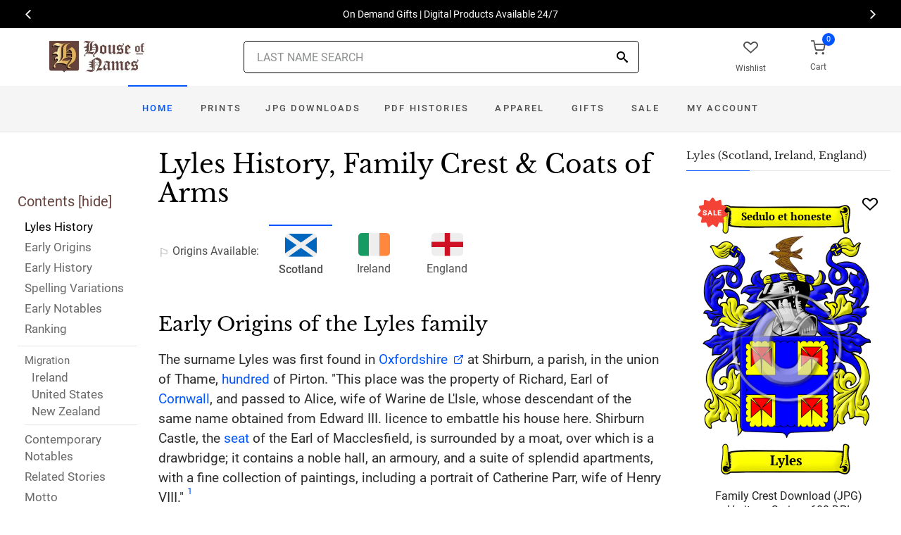

--- FILE ---
content_type: text/html; charset=utf-8
request_url: https://www.houseofnames.com/lyles-family-crest
body_size: 60179
content:
<!DOCTYPE html><html lang="en">
<head>
    <meta charset="utf-8" /><meta name="viewport" content="width=device-width, initial-scale=1" /><title>Lyles Name Meaning, Family History, Family Crest &amp; Coats of Arms</title><link rel="canonical" href="https://www.houseofnames.com/lyles-family-crest" /><meta name="distribution" content="Global" /><meta name="rating" content="General" /><meta name="language" content="EN" /><meta name="doc-type" content="Web Page" /><meta name="doc-class" content="Completed" /><meta name="copyright" content="&copy; 2004-2026 Swyrich Corporation">
        <meta name="description" content="Read the Lyles surname history and see the family crest, coat of arms for the Scottish Origin. Discover the Lyles surname history. Where did the name Lyles come from?" />
        <link rel="preload" href="/dpreview/LYLE/SC/Lyles/family-crest-coat-of-arms.png" as="image" fetchpriority="high">
    <link rel="preconnect" href="https://www.googletagmanager.com"><link rel="dns-prefetch" href="https://www.googletagmanager.com"><link rel="preload" as="font" type="font/woff2" href="/cdn/fonts/roboto-v20-latin-regular.woff2" crossorigin="anonymous"><link rel="preload" as="font" type="font/woff2" href="/cdn/fonts/roboto-v30-latin-500.woff2" crossorigin="anonymous"><link rel="preload" as="font" type="font/woff2" href="/cdn/fonts/libre-baskerville-v7-latin-regular.woff2" crossorigin="anonymous"><link rel="preload" as="font" type="font/woff2" href="/cdn/fonts/icomoon.woff2?1grn3q" crossorigin="anonymous">
        <link rel="preload" href="/cdn/css/fc-styles-v3.min.css" as="style"><link rel="stylesheet" media="screen" href="/cdn/css/fc-styles-v3.min.css"><link rel="preload" href="/cdn/js/fc-scripts-v30.min.js" nonce="mOVi0n2lj0" as="script">


    <link rel="apple-touch-icon" sizes="180x180" href="/cdn/img/apple-touch-icon.png"><link rel="icon" type="image/png" sizes="32x32" href="/cdn/img/favicon-32x32.png"><link rel="icon" type="image/png" sizes="16x16" href="/cdn/img/favicon-16x16.png"><link rel="manifest" href="/cdn/manifest.json"><link rel="mask-icon" href="/cdn/img/safari-pinned-tab.svg" color="#34549a"><meta name="theme-color" content="#ffffff"> 
    <meta property="og:title" content="Lyles Name Meaning, Family History, Family Crest & Coats of Arms" /><meta property="og:type" content="article" /><meta property="og:article:published_time" content="2000/1/1" /><meta property="og:article:modified_time" content="2024/8/9" /><meta property="og:article:tag" content="Lyles" /><meta property="og:article:tag" content="history" /><meta property="og:article:tag" content="family crest" /><meta property="og:article:tag" content="coat of arms" /><meta property="og:article:tag" content="Scottish" /><meta property="og:url" content="https://www.houseofnames.com/lyles-family-crest" /><meta property="og:site_name" content="HouseOfNames" /><meta property="og:description" content="Read the Lyles surname history and see the family crest, coat of arms for the Scottish Origin. Discover the Lyles surname history. Where did the name Lyles come from?" /><meta property="og:image" content="https://www.houseofnames.com/dpreview/LYLE/SC/Lyles/family-crest-coat-of-arms.png" /><meta property="og:image:secure_url" content="https://www.houseofnames.com/dpreview/LYLE/SC/Lyles/family-crest-coat-of-arms.png" />
    <script type="application/ld+json">[{"@context": "http://schema.org","@type": "WebSite","name": "HouseOfNames","url": "https://www.houseofnames.com","sameAs": ["https://www.facebook.com/HouseofNames","https://www.pinterest.com/HouseofNames"]}, {"@context": "http://schema.org","@type": "Organization","url": "https://www.houseofnames.com","logo": "https://www.houseofnames.com/img/logo/logo.png","contactPoint": [{"@type": "ContactPoint","telephone": "+1-888-468-7686","contactType": "customer service"}]}, {"@context": "http://schema.org","@type": "Store","image": ["https://www.houseofnames.com/img/logo/logo.png"],"@id":"https://www.houseofnames.com","name":"HouseofNames.com","address": {"@@type": "PostalAddress","streetAddress": "633 Norris Crt, Units 1 & 2","addressLocality": "Kingston","addressRegion": "ON","postalCode": "K7P2R9","addressCountry": "CA"},"url": "https://www.houseofnames.com","telephone": "+1-888-468-7686","priceRange" : "$6 - $295","openingHoursSpecification": [{"@type": "OpeningHoursSpecification","dayOfWeek": ["Monday","Tuesday","Wednesday","Thursday"],"opens": "09:00","closes": "16:30"},{"@type": "OpeningHoursSpecification","dayOfWeek": ["Friday"],"opens": "9:00","closes": "15:00"},{"@type": "OpeningHoursSpecification","dayOfWeek": ["Saturday","Sunday"],"opens": "00:00","closes": "00:00"}]}]</script>
    
</head>
<body style="margin:0">
        <span class="anchor" id="History"> </span>
    <header class="site-header navbar-sticky">
        <div class="itemH blackBg"><div id="top-owl-carousel" class="owl-carousel" data-owl-carousel="{ &quot;nav&quot;: true, &quot;dots&quot;: false, &quot;loop&quot;: true, &quot;autoplay&quot;: true, &quot;autoplayTimeout&quot;: 7000  }"></div></div>
        <div class="topbar d-flex justify-content-between container containerFc">            
            <div class="site-branding d-flex"><a class="site-logo align-self-center" href="/"><img src="/cdn/webp/img/logo/logo.webp" width="136" height="45" alt="HouseofNames"></a></div><div class="search-box-wrap d-flex"><div class="search-box-inner align-self-center"><div class="search-box d-flex" style="padding-right:80px;padding-left:80px"><div class="search-box-form"><form id="sForm" action="/search.asp" method="get" target="_top"><div class="searchIconPos"><button aria-label="Search" type="submit" class="noBgNoBdr"><i class="icon-search1"></i></button></div><input class="form-control" type="search" id="s" name="s" autocomplete="off" placeholder="LAST NAME SEARCH"><div id="divSearchSuggest" class="divSuggest"></div></form></div></div></div></div>
            <div class="toolbar d-flex">
                <div class="toolbar-item hidden-on-mobile" style="border:none"><a href="/wishlist.asp"><div><div class="toolbar-wishlist"><i class="icon-heart-outlined"></i></div><span class="text-label">Wishlist</span></div></a></div><div class="toolbar-item visible-on-mobile mobile-menu-toggle" style="border:none"><a id="aMobileMenu" href="#"><div><i class="icon-menu"></i><span class="text-label">Menu</span></div></a></div><div class="toolbar-item" style="border:none"><a class="cartPreview" href="/shopcart.asp"><div><span class="cart-icon"><div class="toolbar-shopping-cart"><i class="icon-shopping-cart"></i></div><span id="cartCountPos1" class="count-label"> </span></span><span class="text-label toolbar-shopping-cart-text">Cart</span></div></a><div id="hdrCartPreviewPos1" class="toolbar-dropdown cart-dropdown widget-cart hidden-on-mobile"></div></div>
            </div>            
            <div class="mobile-menu"><nav class="slideable-menu"><ul class="menu" data-initial-height="385">			
                        <li><span><a href="/">Home</a></span></li><li><span><a href="/lyles/scottish/sale">Sale</a></span></li><li class="has-children printsM"><span><a href="/lyles/scottish/ps/prints">Prints</a><span class="sub-menu-toggle"></span></span></li><li class="has-children jpgDownloadsM"><span><a href="/lyles/scottish/ps/jpg-products">JPG Downloads</a><span class="sub-menu-toggle"></span></span></li><li class="has-children pdfDownloadsM"><span><a href="/lyles/scottish/ps/pdf-products">PDF Histories</a><span class="sub-menu-toggle"></span></span></li><li class="has-children apparelM"><span><a href="/lyles/scottish/ps/apparel">Apparel</a><span class="sub-menu-toggle"></span></span></li><li class="has-children giftsM"><span><a href="/lyles/scottish/gifts">Gifts</a><span class="sub-menu-toggle"></span></span></li><li class="has-children myAccountM"><span><a href="/account-login.asp">Account</a><span class="sub-menu-toggle"></span></span></li>
                    </ul></nav>
            </div>
        </div>
        <div class="navbar" style="margin:0;padding:0;">
            <div class="toolbar" style="position:absolute;left:20px;top:10px;width:136px;height:45px"><div class="toolbar-inner"><div id="logoScrolled"><a href="/"><img src="/cdn/webp/img/logo/logo.webp" width="116" height="38" alt="HouseofNames"></a></div></div></div>
            <nav class="site-menu"><ul>
                    <li class="has-megamenu active homeD homeW"><a class="homeW" href="/">Home</a></li><li class="has-megamenu headD printsD printsW"><a class="printsW" href="/lyles/scottish/ps/prints">Prints</a></li><li class="has-megamenu headD jpgDownloadsD jpgDownloadsW"><a class="jpgDownloadsW" href="/lyles/scottish/ps/jpg-products">JPG Downloads</a></li><li class="has-megamenu headD pdfDownloadsD pdfDownloadsW"><a class="pdfDownloadsW" href="/lyles/scottish/ps/pdf-products">PDF Histories</a></li><li class="has-megamenu headD apparelD apparelW"><a class="apparelW" href="/lyles/scottish/ps/apparel">Apparel</a></li><li class="has-megamenu headD giftsD giftsW"><a class="giftsW" style="white-space:nowrap" href="/lyles/scottish/gifts">Gifts</a></li><li class="has-megamenu saleW"><a class="saleW" href="/lyles/scottish/sale">Sale</a></li><li class="has-submenu headD myAccountD myAccountW"><a class="myAccountW padTForBr" href="/account-login.asp">My <span class="mnuBr"><br /></span>Account</a></li>                    
</ul>
            </nav>
            <div class="toolbar">
                <div class="toolbar-inner">
                    <div class="toolbar-item wishlistD"><a href="/wishlist.asp"><div class="marTop5"><div class="toolbar-wishlist"><i class="icon-heart-outlined"></i></div><span class="text-label">Wishlist</span></div></a></div><div class="toolbar-item"><a class="cartPreview" href="/shopcart.asp"><div class="marTop5"><span class="cart-icon"><div class="toolbar-shopping-cart"><i class="icon-shopping-cart"></i></div><span id="cartCountPos2" class="count-label"> </span></span><span class="text-label toolbar-shopping-cart-text">Cart</span></div></a><div id="hdrCartPreviewPos2" class="toolbar-dropdown cart-dropdown widget-cart"></div></div>
                </div>
            </div>
        </div>
        <div class="d-lg-none"><div class="mobileSearchBox"><div class="mobile-search posRel"><form id="searchTermForm" action="/search.asp" method="post"><div class="searchIconPos"><button aria-label="Search" type="submit" class="noBgNoBdr"><i class="icon-search1"></i></button></div><input class="form-control" type="search" id="searchTerm" name="searchTerm" autocomplete="off" placeholder="LAST NAME SEARCH"></form></div><div id="divSearchSuggestMobile" class="divSuggest"></div></div></div>
    </header>
    
    <main role="main">
        <div class="container padding-bottom-3x padding-top-1x mb-2"><div class="row"><div class="col-xl-9 col-lg-8 linked-content-container"><div id="divContent"><div id="toggleToc" class="tocHideSpec"><div class="toc tocScrollBar" style="padding-top:60px"><div class="tocHdr">Contents [<a id="aHideToc" href="#" style="color:#65423C">hide</a>]</div><div class="tocList"><a class="tocItem0" href="#History" style="color:black">Lyles History</a><a class="tocItem1" href="#Early-Origins">Early Origins</a><a class="tocItem2" href="#Early-History">Early History</a><a class="tocItem3" href="#Spelling-Variations">Spelling Variations</a><a class="tocItem4" href="#Early-Notables">Early Notables</a><a class="tocItem5" href="#Ranking">Ranking</a><div class="tocListMig"> <hr class="tocHr"><a href="#Ireland-Migration" class="tocSect6 tocSect7 tocSect8" style="font-size:15px">Migration</a><div class="padL10"><a class="tocItem6" href="#Ireland-Migration">Ireland</a><a class="tocItem7" href="#United-States-Migration">United States</a><a class="tocItem8" href="#New-Zealand-Migration">New Zealand</a><hr class="tocHr"></div></div><a class="tocItem9" href="#Contemporary-Notables">Contemporary Notables</a><a class="tocItem10" href="#Related-Stories">Related Stories</a><a class="tocItem11" href="#Motto-Translation">Motto</a><a class="tocItem12" href="#Citations-Info">Sources</a></div></div></div><table style="width:100%;height:100%"><tr><td class="tdToc tocHideSpec"></td><td class="vTop tdPadL"><span class="toc0"><h1><a id="aShowToc" class="tocHideSpec" href="#"><img data-src="/cdn/webp/i/contents.webp" alt="Show Contents" class="lazyload imgShowToc" /></a>Lyles History, Family Crest & Coats of Arms</h1><ul class="post-meta mb-4 ul-origins"><li><i class="icon-flag"></i>Origins <span class="desktop"> Available</span>:</li><li class="curOrigin"><div><i class="icon-scottish"><span class="path1"></span><span class="path2"></span></i></div> <strong>Scotland</strong></li><li><a href="#Ireland-Migration"><div><i class="icon-irish"><span class="path1"></span><span class="path2"></span><span class="path3"></span></i></div> Ireland</a></li><li><a href="#England"><div><i class="icon-english"><span class="path1"></span><span class="path2"></span></i></div> England</a></li></ul></span><div class="d-lg-none d-xl-none"><div class="col-lg-12 text-center"><section class="widget widget-featured-posts" style="max-width:370px;margin-right:auto;margin-left:auto;"><div class="product-card"><div><div style="min-height:391px;width:247px;margin-right:auto;margin-left:auto;margin-top:20px"><div style="position:absolute;"><a href="/lyles/scottish/p/family-crest-download-heritage-series-600"><img width="247" height="392" src="/dpreview/LYLE/SC/Lyles/family-crest-coat-of-arms.png"  alt="Lyles Family Crest Download (JPG) Heritage Series - 600 DPI"></a></div></div></div><div class="wishlistPos" style="top:2%"><a href="#" class="lnk-wishlist " data-product-id="JPG-1001-600" aria-label="Wishlist"><div class="icon-heart-img"></div></a></div><div class="product-badge jpgOnSaleChristmas" style="display:none"></div><div class="product-badge jpgOnSale" style="display:none;"><div class="saleBadgePos"><div class="posAbs"><i class="icon-sale-badge"></i></div><div class="fcSaleBadgeText">SALE</div></div></div><div class="product-card-body" data-href="/lyles/scottish/p/family-crest-download-heritage-series-600"><h3 class="product-title"><a href="/lyles/scottish/p/family-crest-download-heritage-series-600">Family Crest Download (JPG) Heritage Series - 600 DPI</a></h3><h4 class="product-price jpgPrice"><div class='text-center'><div class='spinner-border text-gray-dark' style='width: 15px; height: 15px;' role='status'><span class='sr-only' data-nosnippet>Loading...</span></div></div></h4><div data-nosnippet><div class='text-center'><span class="ratingFont"><i class="icon-star-full"></i><i class="icon-star-full"></i><i class="icon-star-full"></i><i class="icon-star-full"></i><i class="icon-star-half"></i></span><label class="ratingFont">&nbsp;(344)</label></div><button data-href="/lyles/scottish/p/family-crest-download-heritage-series-600" class='btn btn-sm btn-outline-primary prodCardBtn'>CHOOSE OPTIONS</button></div></div></div></section></div></div><div class="d-lg-none d-xl-none"><div class="col-lg-12 text-center"><section class="widget widget-featured-posts fcProdMobile"><div class="product-card prodAreaMobile1 fcProdAreaMobile"><div class="text-center padT200"><div class="spinner-border text-gray-dark m-2 wh3rem" role="status"><span class="sr-only">Loading...</span></div></div></div></section></div></div><span class="anchor" id="Early-Origins"> </span><span class="toc1"><h2 class="fc pt-4">Early Origins of the Lyles family</h2></span><span class="toc1-d"><p class='text-lg'>The surname Lyles was first found in <a href='https://en.wikipedia.org/wiki/Oxfordshire' target='_blank'>Oxfordshire</a> at Shirburn, a parish, in the union of Thame, <a href='/blogs/DomesdayBook#terms'>hundred</a> of Pirton. &quot;This place was the property of Richard, Earl of <a href='/blogs/Cornwall'>Cornwall</a>, and passed to Alice, wife of Warine de L&#39;lsle, whose descendant of the same name obtained from Edward III. licence to embattle his house here. Shirburn Castle, the <a href='/blogs/family-seat'>seat</a> of the Earl of Macclesfield, is surrounded by a moat, over which is a drawbridge; it contains a noble hall, an armoury, and a suite of splendid apartments, with a fine collection of paintings, including a portrait of Catherine Parr, wife of Henry VIII.&quot; <a data-nosnippet class="sup" href="#Citations-Info" data-html="true" data-container="body" data-toggle="popover" data-placement="bottom" data-trigger="hover" title="" data-content="Lewis, Samuel, <em>A Topographical Dictionary of England.</em> Institute of Historical Research, 1848, Print." data-original-title="Citation">1</a><p class='text-lg'>The same Alice de Lisle, (note spelling change) was lady of the manor of Alwarton, in 1332. <a data-nosnippet class="sup" href="#Citations-Info" data-html="true" data-container="body" data-toggle="popover" data-placement="bottom" data-trigger="hover" title="" data-content="Hutchins, Fortescue, <em>The History of Cornwall, from the Earliest Records and Traditions to the Present Time. </em> London: William Penaluna, 1824. Print" data-original-title="Citation">2</a> &quot;The family are descended from Radulphus de Insula, <a href='/blogs/Abbreviations'>temp.</a> William the Conqueror.&quot; <a data-nosnippet class="sup" href="#Citations-Info" data-html="true" data-container="body" data-toggle="popover" data-placement="bottom" data-trigger="hover" title="" data-content="Sims, Clifford Stanley <em>The Origin and Signification of Scottish Surnames. </em>  1862. Print." data-original-title="Citation">3</a><p class='text-lg'>This name is one of the very few names that traces back to the <a href='/blogs/DomesdayBook'>Domesday Book</a> of 1086. There the Latin form of the name: Hunfridus de Insula in <a href='https://en.wikipedia.org/wiki/Warwickshire' target='_blank'>Warwickshire</a> was found. <a data-nosnippet class="sup" href="#Citations-Info" data-html="true" data-container="body" data-toggle="popover" data-placement="bottom" data-trigger="hover" title="" data-content="Williams, Dr Ann. And G.H. Martin, Eds., <em>Domesday Book A Complete Translation.</em> London: Penguin, 1992. Print.  (ISBN 0-141-00523-8)" data-original-title="Citation">4</a> Moreover, this is one of the very few forename and surname entries found there as in most cases only a surname was in use at that time. Later we found Peter de Isla in <a href='https://en.wikipedia.org/wiki/Yorkshire' target='_blank'>Yorkshire</a> in 1166 and later again, Robert del Ille was listed as a Freeman of York in 1311. <a data-nosnippet class="sup" href="#Citations-Info" data-html="true" data-container="body" data-toggle="popover" data-placement="bottom" data-trigger="hover" title="" data-content="Reaney, P.H and R.M. Wilson, <em>A Dictionary of English Surnames.</em> London: Routledge, 1991. Print. (ISBN 0-415-05737-X)" data-original-title="Citation">5</a><p class='text-lg'>&quot;Isle is a common French place-name and the surname may sometimes derive from Lille (Nord), but it may also be of English origin. Robert de Insula, Bishop of <a href='https://en.wikipedia.org/wiki/Durham' target='_blank'>Durham</a> in 1274, was the son of poor crofters at Lindisfarne and took his name from Holy Isle.&quot; <a data-nosnippet class="sup" href="#Citations-Info" data-html="true" data-container="body" data-toggle="popover" data-placement="bottom" data-trigger="hover" title="" data-content="Reaney, P.H and R.M. Wilson, <em>A Dictionary of English Surnames.</em> London: Routledge, 1991. Print. (ISBN 0-415-05737-X)" data-original-title="Citation">5</a><p class='text-lg'>Some of the family later held estates at Dibden in Southampton. &quot;The church, a very ancient structure, has been thoroughly repaired and repewed, at a cost of &#163;500, and some windows of painted glass have been inserted; it contains monuments to the Lisle family, who were lords of the manor, and of whom Lady Lisle was condemned to death by Judge Jeffries (Jeffreys).&quot; <a data-nosnippet class="sup" href="#Citations-Info" data-html="true" data-container="body" data-toggle="popover" data-placement="bottom" data-trigger="hover" title="" data-content="Lewis, Samuel, <em>A Topographical Dictionary of England.</em> Institute of Historical Research, 1848, Print." data-original-title="Citation">1</a><p class='text-lg'>Despite the aforementioned, <a href='/blogs/Scotland'>Scotland</a> has traditionally held the lion&#39;s share of the family and most people claim descent from there as &quot;a family of this name were barons of Duchal in <a href='https://en.wikipedia.org/wiki/Renfrewshire_%28historic%29' target='_blank'>Renfrewshire</a> as early as the beginning of the thirteenth century. They were of the same stock as the <a href='https://en.wikipedia.org/wiki/Northumberland' target='_blank'>Northumberland</a> family of &#39;de Insula&#39; (as the name appears in Latin) or &#39;Lisle&#39; (de Lisle, Delisle in French). The first of the name in <a href='/blogs/Scotland'>Scotland</a> appears to have been Radulphus or Ralph de Insula, a follower of the Steward, who witnessed the gift by Baldwin de Bigre, sheriff of Lanharc (Lanark), of the church of Innerkyp to the monks of Paisley, c. 1170.&quot; <a data-nosnippet class="sup" href="#Citations-Info" data-html="true" data-container="body" data-toggle="popover" data-placement="bottom" data-trigger="hover" title="" data-content="Black, George F., <em>The Surnames of Scotland Their Origin, Meaning and History.</em> New York: New York Public Library, 1946. Print. (ISBN 0-87104-172-3)" data-original-title="Citation">6</a></p></span><span class="anchor" id="Early-History"> </span><span class="toc2"><h2 class="fc pt-4">Early History of the Lyles family</h2><p class='text-lg'>This web page shows only a small excerpt of our Lyles research. Another 152 words (11 lines of text) covering the years 1058, 1296, 1610, 1617, 1632, 1659, 1664, 1685, 1716, 1767, 1788, 1790, 1795, 1797, 1801, 1805, 1809, 1810, 1825, 1831, 1849, 1853, 1857, 1865, 1875 and 1890 are included under the topic Early Lyles History in all our <a href="/lyles/scottish/p/coat-of-arms-extended-history-download-pdf">PDF Extended History products</a> and printed products wherever possible.</p></span><span class="anchor" id="Spelling-Variations"> </span><span class="toc3"><h2 class="fc pt-4">Lyles Spelling Variations</h2><p class='text-lg'><a href='/blogs/Spelling-Variations'>Spelling variations</a> of this family name include: <span style='color:black;text-shadow: 1px 0 0 currentColor;'>Lyle, Lille, Lile, Lisle, Lyall, Lyal, Lyel</span> and many more.</p></span><span class="anchor" id="Early-Notables"> </span><span class="toc4"><h2 class="fc pt-4">Early Notables of the Lyles family</h2><span class="anchor" id="England"></span><p id="EnglandPara"  class='text-lg'>Sir John Lisle (1610-1664), an English lawyer and politician who supported the Parliamentarian cause in the English Civil War, one of the Regicides of King Charles I of <a href='/blogs/England'>England</a>, he was assassinated by an agent of the crown while in exile in Switzerland; Lady Alice Lisle (1617-1685), English... <br />Another 47 words (3 lines of text) are included under the topic Early Lyles Notables in all our <a href="/lyles/scottish/p/coat-of-arms-extended-history-download-pdf">PDF Extended History products</a> and printed products wherever possible.</p></span><span class="anchor" id="Ranking"> </span><span class="toc5"><h2 class="fc pt-4">Lyles Ranking</h2><p class='text-lg'>the United States, the name Lyles is the 1,645<sup>th</sup> most popular surname with an estimated 19,896 people with that name. <a data-nosnippet class="sup" href="#Citations-Info" data-html="true" data-container="body" data-toggle="popover" data-placement="bottom" data-trigger="hover" title="" data-content="&quot;What are the 5,000 Most Common Last Names in the U.S.?&quot;. NameCensus.com, <a href='https://namecensus.com/last-names/'>https://namecensus.com/last-names/</a>" data-original-title="Citation">7</a> </p></span><span class="anchor" id="Ireland-Migration"> </span><span class="toc6"><h2 class="fc pt-4"><span class="fcHdrFlag"><i class="icon-irish"><span class="path1"></span><span class="path2"></span><span class="path3"></span></i></span> Migration of the Lyles family to Ireland</h2><p id='IrelandPara' class='text-lg'>Some of the Lyles family moved to <a href='/blogs/Ireland'>Ireland</a>, but this topic is not covered in this excerpt.<br /><span class='colorGray fsSm'>Another 76 words (5 lines of text) about their life in <a href='/blogs/Ireland'>Ireland</a> is included in all our <a href="/lyles/scottish/p/coat-of-arms-extended-history-download-pdf">PDF Extended History products</a> and printed products wherever possible.</span></p></span><div class="d-lg-none d-xl-none"><div class="col-lg-12 text-center"><section class="widget widget-featured-posts fcProdMobile"><div class="product-card prodAreaMobile2 fcProdAreaMobile"><div class="text-center padT200"><div class="spinner-border text-gray-dark m-2 wh3rem" role="status"><span class="sr-only">Loading...</span></div></div></div></section></div></div><div class="d-lg-none d-xl-none"><div class="col-lg-12 text-center"><section class="widget widget-featured-posts fcProdMobile"><div class="product-card prodAreaMobile3 fcProdAreaMobile"><div class="text-center padT200"><div class="spinner-border text-gray-dark m-2 wh3rem" role="status"><span class="sr-only">Loading...</span></div></div></div></section></div></div><div class="d-lg-none d-xl-none"><div class="col-lg-12 text-center"><section class="widget widget-featured-posts fcProdMobile"><div class="product-card prodAreaMobile4 fcProdAreaMobile"><div class="text-center padT200"><div class="spinner-border text-gray-dark m-2 wh3rem" role="status"><span class="sr-only">Loading...</span></div></div></div></section></div></div><div class="d-lg-none d-xl-none"><div class="col-lg-12 text-center"><section class="widget widget-featured-posts fcProdMobile"><div class="product-card prodAreaMobile5 fcProdAreaMobile"><div class="text-center padT200"><div class="spinner-border text-gray-dark m-2 wh3rem" role="status"><span class="sr-only">Loading...</span></div></div></div></section></div></div><span class="anchor" id="United-States-Migration"> </span><span class="toc7"><hr><a data-toggle="collapse" href="#SettlersUS" role="button" aria-expanded="true" aria-controls="SettlersUS"><h2 class="fc pt-4"><table class="w100Percent"><tr><td><span class="fcHdrFlag"><i class="icon-us"><span class="path1"></span><span class="path2"></span><span class="path3"></span><span class="path4"></span></i></span> Lyles migration to the United States </td><td class="tdHdrToggle"><span id='SettlersUSToggle' class='hdrToggle showX'>+</span></td></tr></table></h2></a><div class="show" id="SettlersUS"><br /><br /><div class="padL10"><h5 class="pt-4">Lyles Settlers in United States in the 18th Century</h5><ul><li>John Lyles, who arrived in Virginia in 1716 <a data-nosnippet href="#Citations-Info" class="sup" data-html="true" data-container="body" data-toggle="popover" data-placement="bottom" data-trigger="hover" title="" data-content="Filby, P. William, Meyer, Mary K., <em>Passenger and immigration lists index : a guide to published arrival records of about 500,000 passengers who came to the United States and Canada in the seventeenth, eighteenth, and nineteenth centuries. 1982-1985 Cumulated Supplements in Four Volumes</em> Detroit, Mich. : Gale Research Co., 1985, Print (ISBN 0-8103-1795-8)" data-original-title="Citation">8</a></li></ul><h5 class="pt-4">Lyles Settlers in United States in the 19th Century</h5><ul><li>William Lyles, who landed in South Carolina in 1811 <a data-nosnippet href="#Citations-Info" class="sup" data-html="true" data-container="body" data-toggle="popover" data-placement="bottom" data-trigger="hover" title="" data-content="Filby, P. William, Meyer, Mary K., <em>Passenger and immigration lists index : a guide to published arrival records of about 500,000 passengers who came to the United States and Canada in the seventeenth, eighteenth, and nineteenth centuries. 1982-1985 Cumulated Supplements in Four Volumes</em> Detroit, Mich. : Gale Research Co., 1985, Print (ISBN 0-8103-1795-8)" data-original-title="Citation">8</a></li><li>David Lyles, who arrived in South Carolina in 1827-1830 <a data-nosnippet href="#Citations-Info" class="sup" data-html="true" data-container="body" data-toggle="popover" data-placement="bottom" data-trigger="hover" title="" data-content="Filby, P. William, Meyer, Mary K., <em>Passenger and immigration lists index : a guide to published arrival records of about 500,000 passengers who came to the United States and Canada in the seventeenth, eighteenth, and nineteenth centuries. 1982-1985 Cumulated Supplements in Four Volumes</em> Detroit, Mich. : Gale Research Co., 1985, Print (ISBN 0-8103-1795-8)" data-original-title="Citation">8</a></li><li>J Lyles, who landed in San Francisco, California in 1850 <a data-nosnippet href="#Citations-Info" class="sup" data-html="true" data-container="body" data-toggle="popover" data-placement="bottom" data-trigger="hover" title="" data-content="Filby, P. William, Meyer, Mary K., <em>Passenger and immigration lists index : a guide to published arrival records of about 500,000 passengers who came to the United States and Canada in the seventeenth, eighteenth, and nineteenth centuries. 1982-1985 Cumulated Supplements in Four Volumes</em> Detroit, Mich. : Gale Research Co., 1985, Print (ISBN 0-8103-1795-8)" data-original-title="Citation">8</a></li></ul><h5 class="pt-4">Lyles Settlers in United States in the 20th Century</h5><ul><li>Mrs A.C. Lyles, arrived in New York in 1906 aboard the ship &quot;Majestic (1890)&quot; from Liverpool, <a href='/blogs/England'>England</a> <a data-nosnippet href="#Citations-Info" class="sup" data-html="true" data-container="body" data-toggle="popover" data-placement="bottom" data-trigger="hover" title="" data-content="<a href='/blogs/Ellis-Island'>Ellis Island</a> Search retrieved 15th November 2022. Retrieved from https://heritage.statueofliberty.org/passenger-result" data-original-title="Citation">9</a></li><li>Thomas Lyles, aged 56, originally from <a href='/blogs/England'>England</a>, arrived in New York in 1919 aboard the ship &quot;Mauretania&quot; from Southampton, <a href='/blogs/England'>England</a> <a data-nosnippet href="#Citations-Info" class="sup" data-html="true" data-container="body" data-toggle="popover" data-placement="bottom" data-trigger="hover" title="" data-content="<a href='/blogs/Ellis-Island'>Ellis Island</a> Search retrieved 15th November 2022. Retrieved from https://heritage.statueofliberty.org/passenger-result" data-original-title="Citation">9</a></li><li>Thomas Lyles, aged 56, originally from Wallington, <a href='/blogs/England'>England</a>, arrived in New York City, New York in 1920 aboard the ship &quot;Mauretania&quot; from Southampton, <a href='/blogs/England'>England</a> <a data-nosnippet href="#Citations-Info" class="sup" data-html="true" data-container="body" data-toggle="popover" data-placement="bottom" data-trigger="hover" title="" data-content="<a href='/blogs/Ellis-Island'>Ellis Island</a> Search retrieved 15th November 2022. Retrieved from https://heritage.statueofliberty.org/passenger-result" data-original-title="Citation">9</a></li><li>Evelyn Lyles, aged 25, originally from Wallington, <a href='/blogs/England'>England</a>, arrived in New York City, New York in 1920 aboard the ship &quot;Mauretania&quot; from Southampton, <a href='/blogs/England'>England</a> <a data-nosnippet href="#Citations-Info" class="sup" data-html="true" data-container="body" data-toggle="popover" data-placement="bottom" data-trigger="hover" title="" data-content="<a href='/blogs/Ellis-Island'>Ellis Island</a> Search retrieved 15th November 2022. Retrieved from https://heritage.statueofliberty.org/passenger-result" data-original-title="Citation">9</a></li><li>Clara M. Lyles, aged 31, originally from Wallington, <a href='/blogs/England'>England</a>, arrived in New York City, New York in 1920 aboard the ship &quot;Mauretania&quot; from Southampton, <a href='/blogs/England'>England</a> <a data-nosnippet href="#Citations-Info" class="sup" data-html="true" data-container="body" data-toggle="popover" data-placement="bottom" data-trigger="hover" title="" data-content="<a href='/blogs/Ellis-Island'>Ellis Island</a> Search retrieved 15th November 2022. Retrieved from https://heritage.statueofliberty.org/passenger-result" data-original-title="Citation">9</a></li></ul></div></div></span><span class="anchor" id="New-Zealand-Migration"> </span><span class="toc8"><hr><a data-toggle="collapse" href="#SettlersNZ" role="button" aria-expanded="true" aria-controls="SettlersNZ"><h2 class="fc pt-4"><table class="w100Percent"><tr><td><span class="fcHdrFlag"><i class="icon-nz"><span class="path1"></span><span class="path2"></span><span class="path3"></span><span class="path4"></span><span class="path5"></span><span class="path6"></span><span class="path7"></span><span class="path8"></span><span class="path9"></span><span class="path10"></span><span class="path11"></span><span class="path12"></span><span class="path13"></span></i></span> Lyles migration to New Zealand </td><td class="tdHdrToggle"><span id='SettlersNZToggle' class='hdrToggle showX'>+</span></td></tr></table></h2></a><div class="show" id="SettlersNZ">Emigration to New Zealand followed in the footsteps of the European explorers, such as Captain Cook (1769-70): first came sealers, whalers, missionaries, and traders. By 1838, the British New Zealand Company had begun buying land from the Maori tribes, and selling it to settlers, and, after the Treaty of Waitangi in 1840, many British families set out on the arduous six month journey from Britain to Aotearoa to start a new life. Early immigrants include: <br /><br /><div class="padL10"><h5 class="pt-4">Lyles Settlers in New Zealand in the 19th Century</h5><ul><li>Jane Lyles, aged 29, a domestic servant, who arrived in Wellington, New Zealand aboard the ship &quot;Ionic&quot; in 1884</li></ul></div></div></span><span class="anchor" id="Contemporary-Notables"> </span><span class="toc9"><hr><a data-toggle="collapse" href="#ContemporaryNotables" role="button" aria-expanded="true" aria-controls="ContemporaryNotables"><h2 class="fc pt-4"><table class="w100Percent"><tr><td>Contemporary Notables of the name Lyles (post 1700) </td><td class="tdHdrToggle"><span id='ContemporaryNotablesToggle' class='hdrToggle showX'>+</span></td></tr></table></h2></a><div class="show" id="ContemporaryNotables"><ul><li>Noah Lyles OLY (b. 1997), American professional track and field sprinter who competes in the 60 meters, 100 meters and 200 meters, one-time <a href='https://www.olympic.org/uk/index_uk.asp' target='_blank'>Olympic</a> champion and six-time world champion</li><li>Aubrey Lyles (1883-1932), American songwriter, lyricist, and vaudeville performer</li><li>Kathryn Lyles, American stage actor</li><li>Lester Everett Lyles (b. 1962), former professional American football cornerback</li><li>Nathan Jahmal Lyles (b. 1985), American football safety</li><li>Robert Lyles (b. 1961), former professional American football player</li><li>Leslie Lyles, American film actress</li><li>Andrew Craddock &quot;A.C.&quot; Lyles (1918-2013), American Golden Boots Award winning movie producer for Paramount Pictures, best known for producing many Westerns in the 1950s and 1960s</li><li>Lenny Lyles (1936-2011), professional American Football defensive back</li><li>... (Another 11 notables are available in all our <a href="/lyles/scottish/p/coat-of-arms-extended-history-download-pdf">PDF Extended History products</a> and printed products wherever possible.)</li></ul></div></span><span class="anchor" id="Related-Stories"> </span><span class="toc10" style='z-index:2'><hr><a data-toggle="collapse" href="#RelatedStories" role="button" aria-expanded="false" aria-controls="RelatedStories"><h2 class="fc pt-4"><table class="w100Percent"><tr><td>Related Stories </td><td class="tdHdrToggle"><span id='RelatedStoriesToggle' class='hdrToggle'>+</span></td></tr></table></h2></a><div class="collapse" id="RelatedStories"><ul><li><a href='/blogs/family-crest-elements'>Family Crests: Elements</a></li><li><a href="/blogs/Spelling-Variations">Spelling variations: Why the spellings of names have changed over the centuries</a></li><li><a href="/blogs/DomesdayBook">Domesday Book</a></li><li><a href="/blogs/Scotland">Scotland: home to the great Scottish clans, the northernmost country in the UK </a></li><li><a href="/blogs/Cornwall">Cornwall: in South West England, homeland of the Cornish people with their own language</a></li><li><a href="/blogs/DomesdayBook#terms">Hundred: an early Norse term typically denoting 100 households</a></li></ul></div></span><span class="anchor" id="Motto-Translation"> </span><span class="toc11"><hr><a data-toggle="collapse" href="#Motto" role="button" aria-expanded="true" aria-controls="Motto"><h2 class="fc pt-4"><table class="w100Percent"><tr><td>The Lyles Motto </td><td class="tdHdrToggle"><span id='MottoToggle' class='hdrToggle showX'>+</span></td></tr></table></h2></a><div class="show" id="Motto">The motto was originally a war cry or slogan. Mottoes first began to be shown with arms in the 14th and 15th centuries, but were not in general use until the 17th century. Thus the oldest coats of arms generally do not include a motto. Mottoes seldom form part of the grant of arms: Under most heraldic authorities, a motto is an optional component of the coat of arms, and can be added to or changed at will; many families have chosen not to display a motto.<br /><br /> <strong>Motto: </strong>Sedulo et honeste<br /><strong>Motto Translation: </strong>Diligently and honestly.<br /><br /></div></span><span class="anchor" id="Citations-Info"> </span><span class="toc12"><hr><a data-toggle="collapse" href="#Citations" role="button" aria-expanded="false" aria-controls="Citations"><h2 class="fc pt-4"><table class="w100Percent"><tr><td>Sources </td><td class="tdHdrToggle"><span id='CitationsToggle' class='hdrToggle'>+</span></td></tr></table></h2></a><div class="collapse" id="Citations"><ol class="olCitation"><li>Lewis, Samuel, <em>A Topographical Dictionary of England.</em> Institute of Historical Research, 1848, Print.</li><li>Hutchins, Fortescue, <em>The History of Cornwall, from the Earliest Records and Traditions to the Present Time. </em> London: William Penaluna, 1824. Print</li><li>Sims, Clifford Stanley <em>The Origin and Signification of Scottish Surnames. </em>  1862. Print.</li><li>Williams, Dr Ann. And G.H. Martin, Eds., <em>Domesday Book A Complete Translation.</em> London: Penguin, 1992. Print.  (ISBN 0-141-00523-8)</li><li>Reaney, P.H and R.M. Wilson, <em>A Dictionary of English Surnames.</em> London: Routledge, 1991. Print. (ISBN 0-415-05737-X)</li><li>Black, George F., <em>The Surnames of Scotland Their Origin, Meaning and History.</em> New York: New York Public Library, 1946. Print. (ISBN 0-87104-172-3)</li><li>&quot;What are the 5,000 Most Common Last Names in the U.S.?&quot;. NameCensus.com, <a href='https://namecensus.com/last-names/'>https://namecensus.com/last-names/</a></li><li>Filby, P. William, Meyer, Mary K., <em>Passenger and immigration lists index : a guide to published arrival records of about 500,000 passengers who came to the United States and Canada in the seventeenth, eighteenth, and nineteenth centuries. 1982-1985 Cumulated Supplements in Four Volumes</em> Detroit, Mich. : Gale Research Co., 1985, Print (ISBN 0-8103-1795-8)</li><li>Ellis Island Search retrieved 15th November 2022. Retrieved from https://heritage.statueofliberty.org/passenger-result</li></ol></div><hr></span><br /><a href="https://www.facebook.com/HouseofNames"><img width="158" height="30" class="lazyload" src="[data-uri]" data-src="/cdn/webp/i/facebook-likes.webp" alt="Houseofnames.com on Facebook"></a></td></tr></table></div></div><div class="col-xl-3 col-lg-4"><aside id="asidebar" class="sidebar sidebar-offcanvas position-left"><span class="sidebar-close"><i class="icon-x"></i></span><section class="widget widget-categories"><h3 class="widget-title">Lyles (Scotland, Ireland, England)</h3><div id="firstProdRight" class="product-card"><div><div style="min-height:391px;width:247px;margin-right:auto;margin-left:auto;margin-top:20px"><div style="position:absolute;"><a href="/lyles/scottish/p/family-crest-download-heritage-series-600"><img width="247" height="392" src="/dpreview/LYLE/SC/Lyles/family-crest-coat-of-arms.png"  alt="Lyles Family Crest Download (JPG) Heritage Series - 600 DPI"></a></div></div></div><div class="wishlistPos" style="top:1.5%"><a href="#" class="lnk-wishlist " data-product-id="JPG-1001-600" aria-label="Wishlist"><div class="icon-heart-img"></div></a></div><div class="product-badge jpgOnSaleChristmas" style="display:none"></div><div class="product-badge jpgOnSale" style="display:none"><div class="saleBadgePos"><div class="posAbs"><i class="icon-sale-badge"></i></div><div class="fcSaleBadgeText">SALE</div></div></div><div class="product-card-body" data-href="/lyles/scottish/p/family-crest-download-heritage-series-600"><h3 class="product-title"><a href="/lyles/scottish/p/family-crest-download-heritage-series-600">Family Crest Download (JPG) Heritage Series - 600 DPI</a></h3><h4 class="product-price jpgPrice"><div class='text-center'><div class='spinner-border text-gray-dark' style='width: 15px; height: 15px;' role='status'><span class='sr-only' data-nosnippet>Loading...</span></div></div></h4><div data-nosnippet><div class='text-center'><span class="ratingFont"><i class="icon-star-full"></i><i class="icon-star-full"></i><i class="icon-star-full"></i><i class="icon-star-full"></i><i class="icon-star-half"></i></span><label class="ratingFont">&nbsp;(344)</label></div><button data-href="/lyles/scottish/p/family-crest-download-heritage-series-600" class='btn btn-sm btn-outline-primary prodCardBtn'>CHOOSE OPTIONS</button></div></div></div></section><section class="widget widget-featured-posts"><h3 class="widget-title">Top Sellers</h3><div class="padding-bottom-2x prodAreaPadBot1"><div class="product-card"><div class="product-card prodArea1" style="height:575px;"><div class="text-center padT200"><div class="spinner-border text-gray-dark m-2 wh3rem" role="status"><span class="sr-only">Loading...</span></div></div></div></div></div><div class="padding-bottom-2x prodAreaPadBot2"><div class="product-card"><div class="product-card prodArea2" style="height:575px;"><div class="text-center padT200"><div class="spinner-border text-gray-dark m-2 wh3rem" role="status"><span class="sr-only">Loading...</span></div></div></div></div></div><div class="padding-bottom-2x prodAreaPadBot3"><div class="product-card"><div class="product-card prodArea3" style="height:575px;"><div class="text-center padT200"><div class="spinner-border text-gray-dark m-2 wh3rem" role="status"><span class="sr-only">Loading...</span></div></div></div></div></div><div class="padding-bottom-2x prodAreaPadBot4"><div class="product-card"><div class="product-card prodArea4" style="height:575px;"><div class="text-center padT200"><div class="spinner-border text-gray-dark m-2 wh3rem" role="status"><span class="sr-only">Loading...</span></div></div></div></div></div><div class="padding-bottom-2x prodAreaPadBot5"><div class="product-card"><div class="product-card prodArea5" style="height:575px;"><div class="text-center padT200"><div class="spinner-border text-gray-dark m-2 wh3rem" role="status"><span class="sr-only">Loading...</span></div></div></div></div></div></section></aside></div></div></div><script id="jsonVal" type="application/ld+json">{"t":"n","ScotlandAndEnglandSamePara":false,"lnksHoverURL":["/blogs/Spelling-Variations","https://en.wikipedia.org/wiki/Northumberland","/blogs/DomesdayBook","https://en.wikipedia.org/wiki/Warwickshire","https://en.wikipedia.org/wiki/Oxfordshire","https://en.wikipedia.org/wiki/Yorkshire","/blogs/Scotland","/blogs/Cornwall","/blogs/DomesdayBook#terms","/blogs/England","/blogs/Ireland","https://en.wikipedia.org/wiki/Durham","/blogs/Abbreviations","/blogs/family-seat"],"lnksHoverSummary":["Many of our last names in use today, cannot be found before the 17th and 18th century since the majority of them were changed. By example, the famed&nbsp;<b>William Shakespeare,</b>&nbsp;spelt his last name,&nbsp;<em>Shakespeare, Shakespere, Shakespear, Shakspere, and Shaxspere.</em>","In the North East of England <strong>Northumberland</strong> is one of 2 counties that border Scotland.&nbsp; Predominately rural county with moorland and farmland it is bordered by County Durham, Tyne and Wear (County Durham) and Cumbria (Cumberland &amp; Westmoreland) as well as a shore line in the North Sea. There is a history steeped in battles with Scotland. Rich in prehistory it has long been an English frontier zone. Most of the present county lay north of Hadrian&rsquo;s Wall during the Roman occupation, <strong>Northumberland </strong>has the most castles of any other County in England bringing tourism in to the area.&nbsp;","The <strong>Domesday Book, </strong>our earliest public record, is a unique survey of the value and ownership of lands and resources in late 11th century England. The record was compiled in 1086-1087, a mere twenty years after the Norman Conquest, at the order of William the Conqueror.","Known as the birth place of William Shakespeare in Stratford-upon-Avon, <strong>Warwickshire </strong>is located in the West Midlands region.&nbsp; Bordered by Staffordshire, Leicestershire, Worchestershire, Northamptonshire and West Midlands as well as Gloucestershire and Oxfordshire. It originally included more areas including Coventry, Solihull, Sutton Coldfield and some of Birmingham until these became part of the County of West Midlands in 1974. Other boundary changes occurred in 1844, 1888, 1891, 1909, 1911, 1928, and 1931.&nbsp; Tourism is a key part of the economy with castles and estates, country parks and the theater district in Stratford-upon-Avon including the Royal Shakespeare Theater.&nbsp;","Located between Warwickshire, Northamptonshire, Buckinghamshire, Berkshire, Wiltshire and Gloucestershire in the South East of England. <strong>Oxfordshire</strong> has major education and tourist industries with the well-known University of Oxford (founded in 1096) being considered one of the leading universities in the world. It was first recorded as a county in the 10th century, Oxford itself didn&rsquo;t form a settlement until the 8th Century.&nbsp;","This historic county of <strong>Yorkshire </strong>(County of York) is located in Northern England and is the largest in the whole England and the United Kingdom. Full of large stretches of countryside including well known Yorkshire Dales, North York Moors and the Peak District it is now surprise it was nicknamed &ldquo;God&rsquo;s own Country&rdquo;.","<strong>Scotland</strong> or in <strong>Gaelic: Alba or Alban</strong> is a country that is part of the United Kingdom. As the northernmost country of the UK, its land mass covers more than a third of the island of Great Britain","The English county of <strong>Cornwall</strong> is located in the southwest of England and as of 2019 it had a population of 568,210. The&nbsp;<strong>Cornish People</strong> have a rich Celtic heritage and a language they can call their own. Cornwall was originally home to the people known as the Dumnonians, who were comprised of three tribes of ancient Britons known as the Veniti, the Curiovolitae, and the Asismii.","<strong>Hundred</strong> derived from the Danish or Norse word wapentake which literally meant the taking up of weapons that were laid aside after an agreement was first used by the Saxons between 613 and 1017. One hundred held enough land to sustain approximately 100 households, or in other words land covered by one hundred &quot;hides&quot;.","<strong>England</strong> is a country that is part of the United Kingdom. It occupies more than half of the land of the area. It shares its borders with Wales to the West and Scotland the to its north. Laced by great rivers and small streams, England is a fertile land which has supported a thriving agricultural economy for millenia.","<strong>Ireland</strong> was first settled around 6000 BC by a race of Middle Stone Age hunter-gatherers who lived there. They tended to hunt such creatures as the megaceros, a giant variety of deer so large that their antlers spanned ten feet.","<p paraeid=\"{79e7e956-b95f-4b49-87ee-ba2fcc498c83}{215}\" paraid=\"1580812993\">County Palatine of <strong>Durham </strong>was succeeded to <strong>County Durham</strong> or just <strong>Durham</strong>. A Historic County located in Northern England with borders Northumberland, Yorkshire, Westmorland and Cumberland (Cumbria). Durham has a mixture of mining and farming heritage as well as railways, Durham Castle and Cathedral are designated World Heritage Sites. Steeped in history from the Bishop of Durham to St Cuthbert and Norman capture in 1069.</p>","<p><strong>Tempore (temp.)</strong></p><p>Most early rolls have no specific dates for their records. Derived the latin word tempore, meaning &quot;in the time of&quot;, the more commonly used abbreviated form temp.</p>","A <strong>family seat,</strong> or simply a <strong>seat,</strong> was the principal manor of a medieval lord, which was normally an elegant country mansion and usually denoted that the family held political and economic influences in the area. In some cases, the family seat was a manor house."],"lnksHoverSummaryImgURL":["/cdn/webp/i/kb/200w/books.webp?pos=floatRight","/cdn/webp/i/kb/200w/Northumberland England.webp?pos=floatRight","/cdn/webp/i/kb/200w/domesday_book.webp?pos=floatRight","/cdn/webp/i/kb/200w/Warwickshire England.webp?pos=floatRight","/cdn/webp/i/kb/200w/Oxfordshire England.webp?pos=floatRight","/cdn/webp/i/kb/200w/Yorkshire England.webp?pos=floatRight","/cdn/webp/i/kb/200w/scotland-med2.webp","/cdn/webp/i/kb/200w/cornwall.webp?pos=floatRight","","","","/cdn/webp/i/kb/200w/Durham England.webp?pos=floatRight","","/cdn/webp/i/kb/200w/castle1.webp?pos=floatRight"],"s":"Lyles","sU":"LYLE","oC":"SC","o":"Scottish","o2":"Scottish","cOk":true,"c":"/dpreview/LYLE/SC/Lyles/family-crest-coat-of-arms.png","c2":"/dpreview/LYLE/SC/Lyles/family-crest-coat-of-arms.png","lU":"2024/8/9","v":"1","sections":["","SettlersUS","SettlersCA","SettlersAU","SettlersNZ","SettlersZA","SettlersWI","Settlers","ContemporaryNotable","ContemporaryNotables","HistoricEvents","RelatedStories","Motto","SuggestedReading","Citations",""]}</script>
    </main>    
    <div id="footerServices"></div><footer class="site-footer"><div class="container"><div id="footerLinks" style="min-height:840px"></div><p class="footer-copyright">&copy; 2000- 2026 Swyrich Corporation, all rights reserved. See <a href="/terms-of-use">Terms of Use</a> for details.</p></div></footer><a class="scroll-to-top-btn" href="#" aria-label="Scroll to Top"><i class="icon-chevron-up"></i></a><div class="site-backdrop"></div>
    <div class="modal fade" id="modalRemoveItem" tabindex="-1" role="dialog"><div class="modal-dialog" role="document"><div class="modal-content"><div class="modal-header"><h4 class="modal-title">Remove Item</h4><button class="close" type="button" data-dismiss="modal" aria-label="Close"><span aria-hidden="true">&times;</span></button></div><div class="modal-body"><div id="assocItemWarning" style="display:none"><p>WARNING!</p><p>Removing this item from your shopping cart will remove your associated sale items.</p></div><p id="removeItemMsg">Are you sure you want to delete this item from your shopping cart?</p></div><div class="modal-footer"><button class="btn btn-outline-secondary btn-sm" type="button" data-dismiss="modal">Close</button><input type="hidden" id="removeItem"><input type="hidden" id="removeItemNo"><button id="btnFooterRemoveItem" class="btn btn-primary btn-sm" type="button">Remove Item</button></div></div></div></div><div class="modal fade" id="modalEmailNewsletter" tabindex="-1" role="dialog"><div class="modal-dialog" role="document"><div class="modal-content"><div class="modal-header"><h4 class="modal-title">HouseofNames E-Newsletter Sign Up</h4><button class="close" type="button" data-dismiss="modal" aria-label="Close"><span aria-hidden="true">&times;</span></button></div><iframe id="iFrameEmailNewsletter" style="width:100%;height:650px;border:none;padding:0px;margin:0px"></iframe></div></div></div>
    <script id="jsonTopProd" type="application/ld+json">{"uCS":false,"topProdJpg":{"u":true,"p":"<del>$15.95<\/del>$11.95"},"topProdNoCOA":{"u":true,"p":"<del>$16.25<\/del>$12.18"},"topProdNoHist":{"u":true,"p":"<del>$15.95<\/del>$11.95"}}</script>
    <script id="jsonMenu" type="application/ld+json">{"northAm":"y","USAvail":"n","OCAvail":"y","ca":"n","us":"y","oc":"n","menu":[{"name":"prints","items":[{"l":"/ps/frames","t":"Framed","items":[{"l":"/ps/coat-of-arms-framed","t":"Coat of Arms"},{"l":"/ps/armorials-framed","t":"Armorials"},{"l":"/ps/surnames-framed","t":"Surname Histories"},{"l":"/ps/anniversaries","t":"Anniversary"},{"l":"/ps/framed-packages","t":"Framed Packages"}]},{"l":"/ps/prints","t":"Prints","items":[{"l":"/ps/coat-of-arms-prints","t":"Coat of Arms"},{"l":"/ps/armorial-prints","t":"Armorials"},{"l":"/ps/surname-prints","t":"Surname histories"},{"l":"/ps/anniversaries","t":"Anniversary"},{"l":"/ps/symbolism","t":"Symbolism"},{"l":"/ps/print-packages","t":"Print packages"}]},{"l":"/ps/hand-made-products","t":"Hand Made Products","items":[{"l":"/ps/hand-painted-plaques","t":"Painted Plaques"}]}]},{"name":"jpgDownloads","items":[{"l":"/ps/jpg-products","t":"600 dpi JPG Images","items":[{"l":"family-crest-download-heritage-series-600","t":"Heritage Series - 600 dpi"},{"l":"family-crest-download-book-plated-600","t":"Book Plated - 600 dpi"},{"l":"family-crest-download-legacy-series-600","t":"Legacy Series - 600 dpi"}]},{"l":"/ps/jpg-products","t":"300 dpi JPG Images","items":[{"l":"family-crest-download-heritage-series-300","t":"Heritage Series - 300 dpi"},{"l":"family-crest-download-book-plated-300","t":"Book Plated - 300 dpi"},{"l":"family-crest-download-legacy-series-300","t":"Legacy Series - 300 dpi"}]},{"l":"/ps/jpg-products","t":"150 dpi JPG Images","items":[{"l":"family-crest-download-heritage-series-150","t":"Heritage Series - 150 dpi"},{"l":"family-crest-download-book-plated-150","t":"Book Plated - 150 dpi"},{"l":"family-crest-download-legacy-series-150","t":"Legacy Series - 150 dpi"}]}]},{"name":"pdfDownloads","items":[{"l":"/ps/pdf-products","t":"PDF Surname Histories","items":[{"northAm":"n","l":"extended-surname-history-download-pdf-a4","t":"Extended Surname"},{"northAm":"n","l":"coat-of-arms-extended-history-download-pdf-a4","t":"Coats of Arms, Symbolism + Surname"},{"northAm":"n","l":"surname-history-download-pdf-a4","t":"Surname"},{"northAm":"y","l":"extended-surname-history-download-pdf","t":"Extended Surname"},{"northAm":"y","l":"coat-of-arms-extended-history-download-pdf","t":"Coats of Arms, Symbolism + Surname"},{"northAm":"y","l":"surname-history-download-pdf","t":"Surname"}]},{"l":"/ps/pdf-symbolisms","t":"Other","items":[{"northAm":"n","l":"deluxe-symbolism-download-pdf-a4","t":"Deluxe Symbolism"},{"northAm":"n","l":"coat-of-arms-symbolism-download-pdf-a4","t":"Symbolism"},{"northAm":"y","l":"deluxe-symbolism-download-pdf","t":"Deluxe Symbolism"},{"northAm":"y","l":"coat-of-arms-symbolism-download-pdf","t":"Symbolism"}]}]},{"name":"apparel","items":[{"l":"coat-of-arms-tshirt","t":"T-Shirts","items":[{"l":"coat-of-arms-tshirt","t":"White T-Shirt"},{"l":"coat-of-arms-tshirt-grey","t":"Grey T-Shirt"}]},{"l":"/ps/sweat-shirts-and-hoodies","t":"Hooded Sweatshirts","items":[{"l":"coat-of-arms-sweater-white","t":"White Sweatshirt"},{"l":"coat-of-arms-sweater-grey","t":"Grey Sweatshirt"}]}]},{"name":"gifts","items":[{"l":"/ps/packages","t":"Gift Packages","items":[{"l":"/ps/packages","t":"Sets + Pairs"},{"l":"/ps/framed-packages","t":"Framed Packages"}]},{"l":"/ps/downloads","t":"Last Minute Gifts","items":[{"l":"/ps/jpg-products","t":"JPG Coat of Arms"},{"l":"/ps/pdf-products","t":"PDF Surname Histories"},{"l":"/ps/pdf-symbolisms","t":"PDF Symbolisms"}]}]},{"name":"myAccount","items":[{"l":"/account-login.asp","t":"View My Orders"},{"l":"/wishlist.asp","t":"Wishlist"},{"l":"/account-password-recovery.asp","t":"Password Reset"}]}]}</script>   
    <script src="/cdn/js/fc-scripts-v30.min.js" nonce="mOVi0n2lj0"></script>    <script async src="https://www.googletagmanager.com/gtag/js?id=AW-1072686429" nonce="mOVi0n2lj0"></script>
    <script nonce="mOVi0n2lj0">
        window.dataLayer = window.dataLayer || [];function gtag(){dataLayer.push(arguments);}gtag('js', new Date());gtag('config', 'AW-1072686429');</script>
    <script async src="https://www.googletagmanager.com/gtag/js?id=G-2TZHCT45YT" nonce="mOVi0n2lj0"></script>
    <script nonce="mOVi0n2lj0">window.dataLayer = window.dataLayer || [];   function gtag(){dataLayer.push(arguments);}   gtag('js', new Date());   gtag('config', 'G-2TZHCT45YT'); </script>



<div id="topBannerInfo" style="display:none"><div class="item itemH"><div class="itemInfo"><table class="w100Percent"><tr><td class="text-center itemH">On Demand Gifts | Digital Products Available 24/7 </td></tr></table></div></div><div class="item itemH"><div class="itemInfo"><table class="w100Percent"><tr><td class="text-center itemH">A Gift for Everyone on your List is a Click Away  - <a class="digitalW  padTForBr" href="/ps/holiday-gifts"><u>Shop Now</u></a></td></tr></table></div></div></div>    <script nonce="mOVi0n2lj0">$("#top-owl-carousel").html($("#topBannerInfo").html());</script>

    <div class="pswp" tabindex="-1" role="dialog" aria-hidden="true"><div class="pswp__bg"></div><div class="pswp__scroll-wrap"><div class="pswp__container"><div class="pswp__item"></div><div class="pswp__item"></div><div class="pswp__item"></div></div><div class="pswp__ui pswp__ui--hidden"><div class="pswp__top-bar"><div class="pswp__counter"></div><button class="pswp__button pswp__button--close" title="Close (Esc)"></button><button class="pswp__button pswp__button--share" title="Share"></button><button class="pswp__button pswp__button--fs" title="Toggle fullscreen"></button><button class="pswp__button pswp__button--zoom" title="Zoom in/out"></button><div class="pswp__preloader"><div class="pswp__preloader__icn"><div class="pswp__preloader__cut"><div class="pswp__preloader__donut"></div></div></div></div></div><div class="pswp__share-modal pswp__share-modal--hidden pswp__single-tap"><div class="pswp__share-tooltip"></div></div><button class="pswp__button pswp__button--arrow--left" title="Previous (arrow left)"></button><button class="pswp__button pswp__button--arrow--right" title="Next (arrow right)"></button><div class="pswp__caption"><div class="pswp__caption__center"></div></div></div></div></div>
<div class="modal inmodal fade" id="modalResults" tabindex="-1" role="dialog" aria-hidden="true" style="min-width:100%;padding:0;margin:0;"><div class="modal-dialog" style="min-width:100%;padding:0;margin:0;margin-left:4px;margin-top:4px;"><div class="modal-content"><div class="modal-header"><div class="modal-body"><span id="modalText"></span>&nbsp;&nbsp;<button class="btn btn-secondary btn-sm mb-0" type="button" data-dismiss="modal" aria-label="Close" style="margin:0">Close</button></div></div></div></div><script  nonce="mOVi0n2lj0">$(".lnk-promo").click(function(){$.post("/api/applyPromoCode.asp",{promoCode: $(this).data("promo-code")},function(data,status){if(status=="success"){var returnData = $.parseJSON(data);if (returnData['errStr'] != null){$('#modalText').html( returnData['errStr']);$('#modalResults').modal();}else{$(".altAd").hide();$(".altAdMobile").hide();if(parseInt($(window).width())>=992){$(".altAdPromoAdded").show();}else{$(".altAdMobilePromoAdded").show();}}}else{$('#modalText').html("An error occurred.");$('#modalResults').modal();}});return false;});</script>    </body>
</html>
